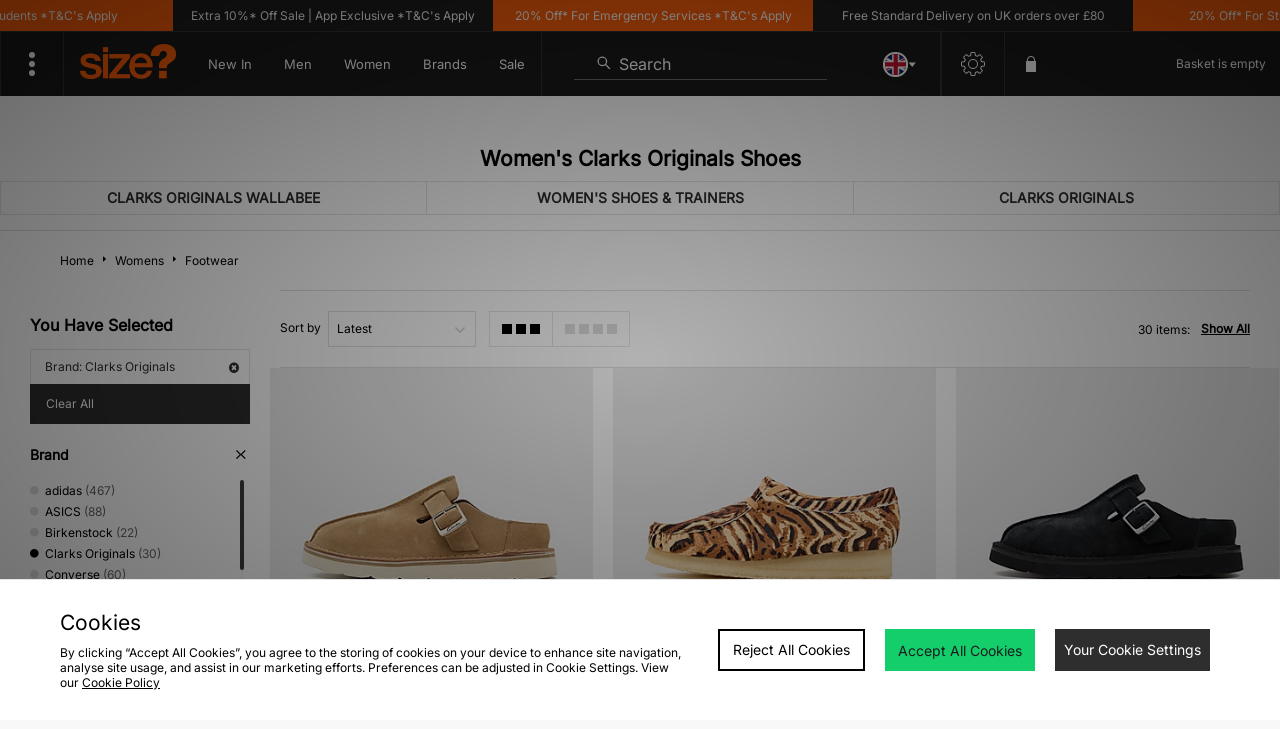

--- FILE ---
content_type: text/javascript
request_url: https://nexus.ensighten.com/jdplc/global/serverComponent.php?namespace=Bootstrapper&staticJsPath=nexus.ensighten.com/jdplc/global/code/&publishedOn=Mon%20Jan%2019%2011:32:01%20GMT%202026&ClientID=289&PageID=https%3A%2F%2Fwww.size.co.uk%2Fwomens%2Ffootwear%2Fbrand%2Fclarks-originals%2Flatest%2F
body_size: 466
content:

Bootstrapper._serverTime = '2026-01-24 11:28:31'; Bootstrapper._clientIP = '18.219.219.69'; Bootstrapper.insertPageFiles(['https://nexus.ensighten.com/jdplc/global/code/ea9b251b276f00d131550a1c98544732.js?conditionId0=422809','https://nexus.ensighten.com/jdplc/global/code/55735b87ef096d66454b9efea22215a9.js?conditionId0=4822719','https://nexus.ensighten.com/jdplc/global/code/1197ea0c01948bb16a95102ce23b2c5c.js?conditionId0=398876','https://nexus.ensighten.com/jdplc/global/code/aee4cc237780345d871456f41110861c.js?conditionId0=463200','https://nexus.ensighten.com/jdplc/global/code/4ccc5d6c3ebc696f7f5c253c6abea8a0.js?conditionId0=398873','https://nexus.ensighten.com/jdplc/global/code/1113ed671cfe17e48ab034084dda1470.js?conditionId0=398874','https://nexus.ensighten.com/jdplc/global/code/548fb9c255066e1881b0b21712726271.js?conditionId0=398874','https://nexus.ensighten.com/jdplc/global/code/e666f912022d3d8584a8f7d59a60f2c9.js?conditionId0=398873','https://nexus.ensighten.com/jdplc/global/code/220fb8c6c915f85b4202ef606b501b35.js?conditionId0=463477','https://nexus.ensighten.com/jdplc/global/code/3bf633d676ba43aff2469e4a3036ef40.js?conditionId0=398876','https://nexus.ensighten.com/jdplc/global/code/9d6a2a6da317bd44d85c67cff9cd5c43.js?conditionId0=4957109','https://nexus.ensighten.com/jdplc/global/code/17972b51a5a1e4518d595e87b5bfa787.js?conditionId0=2535403','https://nexus.ensighten.com/jdplc/global/code/84febf548d2463b2beb4141834cde3af.js?conditionId0=463201','https://nexus.ensighten.com/jdplc/global/code/119babd99f8adbebb7d9921d9f612103.js?conditionId0=204421']);Bootstrapper.setPageSpecificDataDefinitionIds([48049]);

--- FILE ---
content_type: text/plain; charset=utf-8
request_url: https://whatsmyip.jdmesh.co/
body_size: -40
content:
{
  "ip": "18.219.219.69"
}